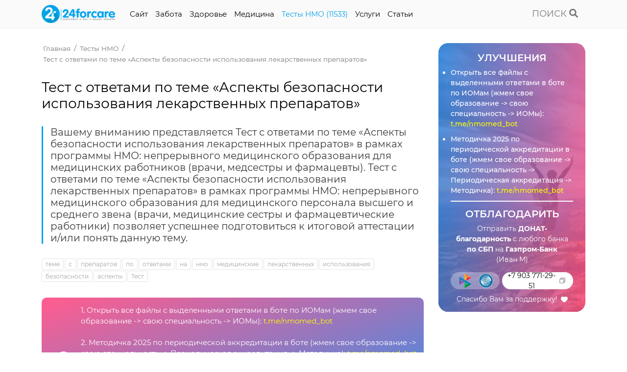

--- FILE ---
content_type: text/html; charset=UTF-8
request_url: https://24forcare.com/testyi-nmo/test-s-otvetami-po-teme-aspekty-bezopasnosti-ispolzovaniya-lekarstvennyx-preparatov/
body_size: 124254
content:
<!DOCTYPE html>
<html lang="ru-RU">
<head>
                
    <meta charset="UTF-8">
    <meta http-equiv="x-ua-compatible" content="ie=edge">
    <meta name="viewport" content="width=device-width, initial-scale=1, maximum-scale=1,shrink-to-fit=no">
    
    <title>Тест с ответами по теме «Аспекты безопасности использования лекарственных препаратов» | Тесты НМО с ответами</title>
    <meta name="description" content="Вашему вниманию представляется Тест с ответами по теме «Аспекты безопасности использования лекарственных препаратов» в рамках программы НМО: непрерывного медицинского образования для медицинских работников (врачи, медсестры и фармацевты).
Тест с ответами по теме «Аспекты безопасности использования лекарственных препаратов» в рамках программы НМО: непрерывного медицинского образования для медицинского персонала высшего и среднего звена (врачи, медицинские сестры и фармацевтические работники) позволяет успешнее подготовиться к итоговой аттестации и/или понять данную тему.">
    <meta name="keywords" content="">
    <meta name="robots" content="index,follow">
    
    <meta name="csrf-token" content="3ba8dcd57c24dfb7343218c5c4293d3b">
    
    <meta name="yandex-verification" content="9ba68015963a7dfe" />
	<meta name="baidu-site-verification" content="code-pf99bfJxkl" />
	<meta name="msvalidate.01" content="BBF31D3C7007428569547853BE020F0E" />
	<meta name="p:domain_verify" content="c7c0c8bd4abb265da73cf8d1d5eebad5"/>
	<meta name='wmail-verification' content='33dfc95650accb7441ef340f901166e9' />
	<link rel="icon" href="favicon.ico">
	<link rel="shortcut icon" href="favicon.ico">
    
    <link rel="alternate" href="https://24forcare.com/testyi-nmo/test-s-otvetami-po-teme-aspekty-bezopasnosti-ispolzovaniya-lekarstvennyx-preparatov/" hreflang="x-default"/><link rel="alternate" href="https://24forcare.com/testyi-nmo/test-s-otvetami-po-teme-aspekty-bezopasnosti-ispolzovaniya-lekarstvennyx-preparatov/" hreflang="ru"/>    
    <!-- https://realfavicongenerator.net/ -->
    
    
    <!-- Facebook Open Graph -->
    <meta property="og:url" content="https://24forcare.com/testyi-nmo/test-s-otvetami-po-teme-aspekty-bezopasnosti-ispolzovaniya-lekarstvennyx-preparatov/">
    <meta property="og:type" content="website">
    <meta property="og:title" content="Тест с ответами по теме «Аспекты безопасности использования лекарственных препаратов»">
    <meta property="og:image" content="assets/styles/img/og.jpg">
    <meta property="og:description" content="Вашему вниманию представляется Тест с ответами по теме «Аспекты безопасности использования лекарственных препаратов» в рамках программы НМО: непрерывного медицинского образования для медицинских работников (врачи, медсестры и фармацевты).
Тест с ответами по теме «Аспекты безопасности использования лекарственных препаратов» в рамках программы НМО: непрерывного медицинского образования для медицинского персонала высшего и среднего звена (врачи, медицинские сестры и фармацевтические работники) позволяет успешнее подготовиться к итоговой аттестации и/или понять данную тему.">
    <meta property="og:site_name" content="Тесты НМО с ответами">
    
    <!-- Twitter Card -->
    <meta name="twitter:card" content="summary">
    <meta name="twitter:site" content="@site_account">
    <meta name="twitter:creator" content="@individual_account">
    <meta name="twitter:url" content="https://24forcare.com/testyi-nmo/test-s-otvetami-po-teme-aspekty-bezopasnosti-ispolzovaniya-lekarstvennyx-preparatov/">
    <meta name="twitter:title" content="Тест с ответами по теме «Аспекты безопасности использования лекарственных препаратов»">
    <meta name="twitter:description" content="Вашему вниманию представляется Тест с ответами по теме «Аспекты безопасности использования лекарственных препаратов» в рамках программы НМО: непрерывного медицинского образования для медицинских работников (врачи, медсестры и фармацевты).
Тест с ответами по теме «Аспекты безопасности использования лекарственных препаратов» в рамках программы НМО: непрерывного медицинского образования для медицинского персонала высшего и среднего звена (врачи, медицинские сестры и фармацевтические работники) позволяет успешнее подготовиться к итоговой аттестации и/или понять данную тему.">
    <meta name="twitter:image" content="assets/styles/img/og.jpg">
    
    <!-- Schema.org -->
    <meta itemprop="name" content="Тест с ответами по теме «Аспекты безопасности использования лекарственных препаратов»">
    <meta itemprop="description" content="Вашему вниманию представляется Тест с ответами по теме «Аспекты безопасности использования лекарственных препаратов» в рамках программы НМО: непрерывного медицинского образования для медицинских работников (врачи, медсестры и фармацевты).
Тест с ответами по теме «Аспекты безопасности использования лекарственных препаратов» в рамках программы НМО: непрерывного медицинского образования для медицинского персонала высшего и среднего звена (врачи, медицинские сестры и фармацевтические работники) позволяет успешнее подготовиться к итоговой аттестации и/или понять данную тему.">
    <meta itemprop="image" content="assets/styles/img/og.jpg">
    
    <!-- dns-prefetch -->
    <link href='//fonts.googleapis.com' rel='dns-prefetch'>
    <link href='//ajax.googleapis.com' rel='dns-prefetch'>
    <link href='//cdn.jsdelivr.net' rel='dns-prefetch'>
    <link href='//cdn.polyfill.io' rel='dns-prefetch'>
    <link href='//cdnjs.cloudflare.com' rel='dns-prefetch'>
    <link href='//unpkg.com/' rel='dns-prefetch'>
    
    <!-- preconnect -->
    <link href="https://fonts.gstatic.com" rel="preconnect" crossorigin>
    
    <script type="application/ld+json">
    {
       "@context": "http://schema.org",
       "@type": "Organization",
       "url": "https://24forcare.com/testyi-nmo/test-s-otvetami-po-teme-aspekty-bezopasnosti-ispolzovaniya-lekarstvennyx-preparatov/",
       "logo": ""
    }
    </script>
    
    <script type="application/ld+json">
{
  "@context": "https://schema.org",
  "@type": "BreadcrumbList",
  "itemListElement": [{
        "@type": "ListItem",
        "position": 1,
        "name": "Главная",
        "item": "https://24forcare.com/"
    },{
        "@type": "ListItem",
        "position": 2,
        "name": "Тесты НМО ",
        "item": "https://24forcare.com/testyi-nmo/"
    },{
        "@type": "ListItem",
        "position": 3,
        "name": "Тест с ответами по теме «Аспекты безопасности использования лекарственных препаратов»",
        "item": "https://24forcare.com/testyi-nmo/test-s-otvetami-po-teme-aspekty-bezopasnosti-ispolzovaniya-lekarstvennyx-preparatov/"
    }]
}
</script>    
    <base href="https://24forcare.com/" />

        
    <script src="https://cdn.adfinity.pro/code/24forcare.com/adfinity.js" charset="utf-8" async></script>
    <!-- <script   src="https://s3.wi-fi.ru/mtt/configs/sites/24forcare.js" async nocache></script> -->
    <!-- <script async src="https://pagead2.googlesyndication.com/pagead/js/adsbygoogle.js?client=ca-pub-7426844697713322"
     crossorigin="anonymous"></script> -->
     
     <!-- Yandex.RTB -->
    <!-- <script>window.yaContextCb=window.yaContextCb||[]</script> -->
    <!-- <script src="https://yandex.ru/ads/system/context.js" async></script> -->
    
    <script src="https://cdn.onesignal.com/sdks/OneSignalSDK.js" async=""></script>
    <script>
      window.OneSignal = window.OneSignal || [];
      OneSignal.push(function() {
        OneSignal.init({
          appId: "ab952e6f-b4df-45d3-9872-3f16ce0b91b1",
        });
      });
    </script>
<link rel="stylesheet" href="/assets/libs/bootstrap/bootstrap.4.3.1.min.css" media="print" onload="this.media='all'">
<link rel="preload" href="/assets/libs/bootstrap/bootstrap.4.3.1.min.js" as="script"><script src="/assets/libs/bootstrap/bootstrap.4.3.1.min.js"></script>
<link rel="preload" href="//ajax.googleapis.com/ajax/libs/jquery/3.4.1/jquery.min.js" as="script"><script src="//ajax.googleapis.com/ajax/libs/jquery/3.4.1/jquery.min.js"></script>
<link rel="preload" href="/assets/components/minifyx/cache/lazySizes_2061245553.min.js" as="script"><script src="/assets/components/minifyx/cache/lazySizes_2061245553.min.js"></script>
<link rel="preload" href="/assets/libs/fontawesome/fontawesome.5.4.2.min.js" as="script"><script src="/assets/libs/fontawesome/fontawesome.5.4.2.min.js"></script>
<link rel="preload" href="/assets/components/minifyx/cache/scripts_9e063f63d3.min.js" as="script"><script src="/assets/components/minifyx/cache/scripts_9e063f63d3.min.js"></script>
<link rel="stylesheet" href="/assets/components/minifyx/cache/styles_1fa9ae0f26.min.css" media="print" onload="this.media='all'">
<link rel="stylesheet" href="/assets/components/msearch2/css/web/default.css" type="text/css" />

	<script  >
		if (typeof mse2Config == "undefined") {mse2Config = {"cssUrl":"\/assets\/components\/msearch2\/css\/web\/","jsUrl":"\/assets\/components\/msearch2\/js\/web\/","actionUrl":"\/assets\/components\/msearch2\/action.php"};}
		if (typeof mse2FormConfig == "undefined") {mse2FormConfig = {};}
		mse2FormConfig["6f81367c70388062a24b6a0257b38ec1f918de2a"] = {"autocomplete":"results","queryVar":"query","minQuery":2,"pageId":1478};
	</script>
</head><body style="user-select: none; -webkit-user-select: none; -moz-user-select: none; -ms-user-select: none;">
    
    <header>
    <div class="container">
        <div class="row">
            <div class="col-12 col-md-10 d-flex">
                <a class="logo" href="https://24forcare.com/">
                    <img src="[data-uri]" alt="Тесты НМО с ответами" title="Тесты НМО с ответами" width="150px" height="37px" />
                </a>
                
                
                
                <div class="menu">
                    <div class="icon-menu">
                        <span></span>
                        <span></span>
                    </div>
                    <nav>
                      <ul class=""><li class="first"><a href="sample-page/" >Cайт</a></li><li><a href="zabota/" >Забота</a></li><li><a href="zdorove/" >Здоровье</a></li><li><a href="medicina/" >Медицина</a></li><li class="active"><a href="testyi-nmo/" >Тесты НМО (11533)</a></li><li><a href="uslugi/" >Услуги</a></li><li class="last"><a href="karta-sajta/" >Cтатьи</a></li></ul>                      
                      <div class="d-block d-md-none mt-3">
                          <div class='adfinity_block_001'></div>                      </div>
                    </nav>
                </div>
            </div>
            
            <div class="col-12 col-md-2 d-flex align-items-center align-self-center justify-content-end">
                <a class="search" href="javascript:void(0)"><span>ПОИСК</span> <icon class="fa fa-search"></icon></a>
                <div class="search-form">
                    <div class="search-form-conteiner">
                        <div class="container">
                            <form data-key="6f81367c70388062a24b6a0257b38ec1f918de2a" action="search/" method="get" class="msearch2 row" id="mse2_form">
    <div class="col-9 col-md-10">
        <input id="search" type="text" name="query" value="" placeholder="Название статьи или вопроса..." autofocus/>
    </div>
    <div class="col-3 col-md-2 d-flex align-items-center align-self-center justify-content-center">
        <button type="submit"><icon class="fa fa-search"></icon></button>
        <a class="search-close" href="javascript:void(0)"><icon class="icon-close"></icon></a>
    </div>
</form>
                            
                        </div>
                    </div>
                </div>
            </div>
        </div>
    </div>
</header>    
    <div class="container">
        <div class='adfinity_block_001'></div>

<!-- 24forcare.com:A_Content_1_g -->
<ins class="adsbygoogle"
     style="display:block"
     data-ad-client="ca-pub-7426844697713322"
     data-ad-slot="4908385436"
     data-ad-format="auto"
     data-full-width-responsive="true"></ins>
<script>
     (adsbygoogle = window.adsbygoogle  []).push({});
</script>    </div>
    
    <section class="content">
        <div class="container">
            <div class="row">
                <div class="col-md mw-820">
                    <ul itemscope itemtype="http://schema.org/BreadcrumbList" id="breadcrumbs"><li>
            <span itemprop="itemListElement" itemscope itemtype="http://schema.org/ListItem">
                <a title="Главная" itemprop="item" href="/">
                    <span itemprop="name">Главная</span>
                    <meta itemprop="position" content="1">
                </a>
            </span>
        </li>
<li>
            <span itemprop="itemListElement" itemscope itemtype="http://schema.org/ListItem">
                <a title="Тесты НМО " itemprop="item" href="testyi-nmo/">
                    <span itemprop="name">Тесты НМО </span>
                    <meta itemprop="position" content="2">
                </a>
            </span>
        </li>
<li>
            <span itemprop="itemListElement" itemscope itemtype="http://schema.org/ListItem">
                <a title="Тест с ответами по теме «Аспекты безопасности использования лекарственных препаратов»" itemprop="item" href="testyi-nmo/test-s-otvetami-po-teme-aspekty-bezopasnosti-ispolzovaniya-lekarstvennyx-preparatov/">
                    <span itemprop="name">Тест с ответами по теме «Аспекты безопасности использования лекарственных препаратов»</span>
                    <meta itemprop="position" content="3">
                </a>
            </span>
        </li></ul>                    
                    
                    
                    <h1 class="mt-2">Тест с ответами по теме «Аспекты безопасности использования лекарственных препаратов»</h1>
                    
                    <h5 class="desc">
                        Вашему вниманию представляется Тест с ответами по теме «Аспекты безопасности использования лекарственных препаратов» в рамках программы НМО: непрерывного медицинского образования для медицинских работников (врачи, медсестры и фармацевты).
Тест с ответами по теме «Аспекты безопасности использования лекарственных препаратов» в рамках программы НМО: непрерывного медицинского образования для медицинского персонала высшего и среднего звена (врачи, медицинские сестры и фармацевтические работники) позволяет успешнее подготовиться к итоговой аттестации и/или понять данную тему.                    </h5>
                    
                    <ul class="tags">
                        <li><a class="tl-tag" href="tags/теме/">теме</a></li><li><a class="tl-tag" href="tags/с/">с</a></li><li><a class="tl-tag" href="tags/препаратов/">препаратов</a></li><li><a class="tl-tag" href="tags/по/">по</a></li><li><a class="tl-tag" href="tags/ответами/">ответами</a></li><li><a class="tl-tag" href="tags/на/">на</a></li><li><a class="tl-tag" href="tags/нмо/">нмо</a></li><li><a class="tl-tag" href="tags/медицинские/">медицинские</a></li><li><a class="tl-tag" href="tags/лекарственных/">лекарственных</a></li><li><a class="tl-tag" href="tags/использования/">использования</a></li><li><a class="tl-tag" href="tags/безопасности/">безопасности</a></li><li><a class="tl-tag" href="tags/аспекты/">аспекты</a></li><li><a class="tl-tag" href="tags/Тест/">Тест</a></li>                    </ul>
                    
                    <div style="display: flex; align-items: center; align-self: center;     background: -webkit-linear-gradient(341deg, #1f89ebee 0%, #ff5187ee 98.75%);
    background: -moz-linear-gradient(341deg, #1f89ebee 0%, #ff5187ee 98.75%);
    background: -o-linear-gradient(341deg, #1f89ebee 0%, #ff5187ee 98.75%);
    background: linear-gradient(341deg, #1f89ebee 0%, #ff5187ee 98.75%); padding: 15px;border-radius: 10px;margin: 30px 0;">
                        <svg xmlns="http://www.w3.org/2000/svg" version="1.1" xmlns:xlink="http://www.w3.org/1999/xlink" xmlns:svgjs="http://svgjs.com/svgjs" width="50" height="50" x="0" y="0" viewBox="0 0 64 64" style="margin-right: 15px;" xml:space="preserve" class=""><g><path d="M29.351 39H14a1 1 0 1 1 0-2h15.351a1 1 0 1 1 0 2zM29.351 27H14a1 1 0 1 1 0-2h15.351a1 1 0 1 1 0 2zM28 33H8a1 1 0 1 1 0-2h20a1 1 0 1 1 0 2zM38 35.902c-1.987 0-4-1.34-4-3.902s2.013-3.902 4-3.902 4 1.34 4 3.902-2.013 3.902-4 3.902zm0-5.804c-.923 0-2 .498-2 1.902s1.077 1.902 2 1.902 2-.498 2-1.902-1.077-1.902-2-1.902z" fill="#ffffff" data-original="#ffffff" class=""></path><path d="M40.121 30.879a.999.999 0 0 1-.707-1.707l5.657-5.657a.999.999 0 1 1 1.414 1.414l-5.657 5.657a.997.997 0 0 1-.707.293zM34.465 36.536a.999.999 0 0 1-.707-1.707l1.414-1.415a.999.999 0 1 1 1.414 1.414l-1.414 1.415a.997.997 0 0 1-.707.293zM38 51a1 1 0 0 1-1-1v-3a1 1 0 1 1 2 0v3a1 1 0 0 1-1 1zM50.728 45.728a.997.997 0 0 1-.707-.293L47.9 43.313a.999.999 0 1 1 1.414-1.414l2.121 2.122a.999.999 0 0 1-.707 1.707zM48.606 22.394a.999.999 0 0 1-.707-1.707l2.121-2.122a.999.999 0 1 1 1.414 1.414l-2.121 2.122a.997.997 0 0 1-.707.293zM38 18a1 1 0 0 1-1-1v-3a1 1 0 1 1 2 0v3a1 1 0 0 1-1 1zM56 33h-3a1 1 0 1 1 0-2h3a1 1 0 1 1 0 2zM30.789 21H20a1 1 0 1 1 0-2h10.789a1 1 0 1 1 0 2zM30.789 45H20a1 1 0 1 1 0-2h10.789a1 1 0 1 1 0 2z" fill="#ffffff" data-original="#ffffff" class=""></path><path d="M37.938 50.981c-2.931 0-5.892-.675-8.642-2.092a1 1 0 1 1 .916-1.778c7.844 4.042 17.615 1.334 22.245-6.165 4.643-7.521 2.7-17.48-4.423-22.673-5.159-3.76-12.155-4.304-17.822-1.385a1 1 0 1 1-.916-1.778c6.333-3.264 14.149-2.657 19.916 1.546 7.962 5.804 10.135 16.935 4.946 25.34-3.551 5.754-9.81 8.985-16.22 8.985z" fill="#ffffff" data-original="#ffffff" class=""></path></g></svg>
                        
                        <span style="width: calc(100% - 65px); color: white;">
                            1. Открыть все файлы с выделенными ответами в боте по ИОМам (жмем свое образование -> свою специальность -> ИОМы): <a style="color: yellow;" href="//t.me/nmomed_bot" title="" target="_blank">t.me/nmomed_bot</a><br><br>
                            2. Методичка 2025 по периодической аккредитации в боте (жмем свое образование -> свою специальность -> Периодическая аккредитация -> Методичка): <a style="color: yellow;" href="//t.me/nmomed_bot" title="" target="_blank">t.me/nmomed_bot</a><br><br>
                            Самый выгодный способ набора баллов для периодической аккредитации в соответствии с приказом 709н:<br>
                            - 72 зет ДПП ПК + 72 зет ИОМов (ИОМы набирает сам медработник) - пункт 103, приказа 709н. Всего нужно 144 зет в сумме за 5 лет. Подробнее в методичке.</span>
                            </div>
                            
                        
                        
                        
                    <hr>
                    
                    <p><div class='adfinity_block_002'></div>

<script async src="https://pagead2.googlesyndication.com/pagead/js/adsbygoogle.js?client=ca-pub-7426844697713322"
     crossorigin="anonymous"></script>
<!-- 24forcare.com:A_Content_2_g -->
<ins class="adsbygoogle"
     style="display:block"
     data-ad-client="ca-pub-7426844697713322"
     data-ad-slot="8656058753"
     data-ad-format="auto"
     data-full-width-responsive="true"></ins>
<script>
     (adsbygoogle = window.adsbygoogle  []).push({});
</script></p>
<h3>1. Согласно рекомендациям ВОЗ к безрецептурным лекарственным препаратам (БРЛП) относятся препараты, действующее вещество которых в терапевтической дозе</h3>
<p>1) Низкотоксично;<br />2) Не оказывает влияния на репродуктивную функцию;<br />3) Не обладает генотоксичностью или канцерогенными свойствами;<br />4) Все вышеперечисленное.</p>
<h3>2. Не относится к характеристикам безрецептурного лекарственного препарата</h3>
<p>1) Низкий риск возникновения серьезных нежелательных реакций типа A в популяции в целом;<br />2) Очень низкий риск возникновения серьезных реакций типа B;<br />3) Отсутствие побочных реакций типа C;<br />4) Наличие побочных реакций типа D.</p>
<h3>3. Лекарственные препараты (ЛП) из категории отпуска по рецепту могут быть переведены в категорию отпуска без рецепта при условии изменения следующих параметров</h3>
<p>1) Дозировка или концентрация действующего вещества и показаний к применению;<br />2) Путь введения и состав ЛП;<br />3) Общее содержание ЛП в потребительской упаковке;<br />4) Все вышеперечисленное.</p>
<h3>4. Наиболее часто нежелательные реакции регистрируются при приеме</h3>
<p>1) Ацетилсалициловая кислота;<br />2) Диклофенак;<br />3) Ибупрофен;<br />4) Кеторолак.</p>
<p><div class='adfinity_block_002'></div>

<script async src="https://pagead2.googlesyndication.com/pagead/js/adsbygoogle.js?client=ca-pub-7426844697713322"
     crossorigin="anonymous"></script>
<!-- 24forcare.com:A_Content_2_g -->
<ins class="adsbygoogle"
     style="display:block"
     data-ad-client="ca-pub-7426844697713322"
     data-ad-slot="8656058753"
     data-ad-format="auto"
     data-full-width-responsive="true"></ins>
<script>
     (adsbygoogle = window.adsbygoogle  []).push({});
</script></p>
<h3>5. &nbsp;Для профилактики НПВП-гастропатии рекомендуется препараты НПВП</h3>
<p>1) Использовать в минимальных дозах;<br />2) Избегать сочетания с препаратами, способными увеличить риск развития осложнений со стороны ЖКТ;<br />3) Использовать ингибиторы протоновой помпы;<br />4) Все вышеперечисленное.</p>
<h3>6. Любая непреднамеренная и вредная для организма человека реакция, которая возникает при использовании лекарственного препарата в рекомендуемых дозах называется:</h3>
<p>1) Побочный эффект;<br />2) Неблагоприятная побочная реакция;<br />3) Клинически значимое событие;<br />4) Внутренний контроль.</p>
<h3>7. К факторам риска, предрасполагающим к развитию неблагоприятной побочной реакции относят:</h3>
<p>1) Назначение лекарственного средства в высоких дозах;<br />2) Длительное лечение;<br />3) Наследственность;<br />4) Все вышеперечисленное.</p>
<h3>8. К серьезным неблагоприятным побочным реакицям не относят:</h3>
<p>1) Смерть;<br />2) Врожденные аномалии или пороки развития;<br />3) Реакции, представляющие угрозу для жизни;<br />4) Потерю аппетита.</p>
<p><div class='adfinity_block_002'></div>

<script async src="https://pagead2.googlesyndication.com/pagead/js/adsbygoogle.js?client=ca-pub-7426844697713322"
     crossorigin="anonymous"></script>
<!-- 24forcare.com:A_Content_2_g -->
<ins class="adsbygoogle"
     style="display:block"
     data-ad-client="ca-pub-7426844697713322"
     data-ad-slot="8656058753"
     data-ad-format="auto"
     data-full-width-responsive="true"></ins>
<script>
     (adsbygoogle = window.adsbygoogle  []).push({});
</script></p>
<h3>9. Срок предоставления информации о серьезных нежелательных реакциях с летальным исходом или угрозой жизни составляет:</h3>
<p>1) Сразу после выявления;<br />2) Первые 24 часа после выявления;<br />3) В течение не более трех рабочих дней;<br />4) В течение не более пятнадцати календарных дней.</p>
<h3>10. Альтернативой оценки степени достоверности причинно-следственной связи "лекарство-НПР" по ВОЗ является:</h3>
<p>1) Шкала Наранжо;<br />2) Шкала Гоека;<br />3) Шкала Глазго;<br />4) Женевская шкала.</p>
<h3>11. Когда возможно изменение категории отпуска лекарственного препарата?</h3>
<p>1) Каждый год;<br />2) Каждые 2 года;<br />3) Каждые 5 лет;<br />4) При перерегистрации препарата.</p>
<h3>12. К подкатегориям рецептурных препаратов относят:</h3>
<p>1) Рецептурные препараты с обычным рецептурным отпуском;<br />2) Рецептурные препараты, подлежащие особому рецептурному порядку отпуска;<br />3) Рецептурные препараты, подлежащие ограниченному порядку отпуска по специальному требованию и применяемые в специально оговоренных целях;<br />4) Все вышеперечисленное.</p>
<p><div class='adfinity_block_002'></div>

<script async src="https://pagead2.googlesyndication.com/pagead/js/adsbygoogle.js?client=ca-pub-7426844697713322"
     crossorigin="anonymous"></script>
<!-- 24forcare.com:A_Content_2_g -->
<ins class="adsbygoogle"
     style="display:block"
     data-ad-client="ca-pub-7426844697713322"
     data-ad-slot="8656058753"
     data-ad-format="auto"
     data-full-width-responsive="true"></ins>
<script>
     (adsbygoogle = window.adsbygoogle  []).push({});
</script></p>
<h3>13. К негативным последствиям антибиотикорезистентности относят:</h3>
<p>1) Увеличение количества и продолжительности госпитализаций;<br />2) Увеличение экономических расходов;<br />3) Увеличение рисков оперативных вмешательств;<br />4) Все вышеперечисленное.</p>
<h3>14. У какой возрастной группы пациентов увеличен риск появления суицидальных мыслей при терапии антидепрессантами в первые месяцы терапии?</h3>
<p>1) 18-24;<br />2) 25-30;<br />3) 31-40;<br />4) 21-50.</p>
<h3>15. При отмене бензодиазепинов в высоких дозах можно ожидать развитие</h3>
<p>1) Тревоги и бессонницы;<br />2) Тремора;<br />3) Тошноты и рвоты;<br />4) Всего вышеперечисленного.</p>
<p><strong>Ответы:</strong> при возникновении сложностей обращайтесь к автору за помощью через <a href="https://t.me/forcaremedicine" title="Написать в Телеграм" target="_blank">Telegram</a> или <a href="mailto:kattymixed@gmail.com" title="Написать на E-mail" target="_blank">e-mail</a>.</p><p><strong>Ответы</strong><em><strong>:</strong> Файлы с выделенными ответами вы можете получить в боте. Выбираете свою специальность и открываете доступ тут: <a title="Написать в Телеграм" href="https://t.me/nmomed_bot" target="_blank" rel="noopener">Telegrаm</a></em></p>                    
                    <p>
                        <h3><tt>Если Вы уважаете наш труд и разделяете наши ценности (помощь медицинским работникам), если Вам хочется внести свой вклад в развитие нашего проекта, поддерживайте нас <b>донатами</b>: вносите свой посильный вклад в общее дело пожертвованиями и финансовой помощью. Чем больше у нас будет ресурсов, тем больше мы сделаем вместе для медицинских работников (Ваших коллег).</tt></h3>
                    </p>
                    
                    <hr>
                    
                    <div class="row">
    <div class="col-md">
        
        
        <!-- <div class="info-donat-bg info-donat-2 info-donat-2-update info-donat-2-page" style="display: flex; align-items: center; align-self: center; background-image:unset!important;">
            <div class="box box-one" style="color: white; border-bottom: unset!important;">
                <b style="font-size: 16.5px; line-height: 35px;">ЛУЧШАЯ ПОДДЕРЖКА в VK</b><br>
                <ul style="border-bottom: 2px solid transparent;
                           border-image: linear-gradient(to right, transparent 20%, white 20%, white 80%, transparent 80%);
                           border-image-slice: 1;
                           padding-bottom: 5px;
                           margin-bottom: 5px;">
                    <li style="padding-bottom:unset; width: 105%;">Полная база ИОМ-КР в pdf</li>
                    <li style="padding-bottom:unset;">Ежедневное обновление  <span class="spinner"></span></li>
                    <li style="padding-bottom:unset;">Все в одном месте и под рукой</li>
                </ul>
                <span style="font-family: Montserrat Medium">Вы не просто отправляете донат.</span><br>
                <span style="font-family: Montserrat Medium">Вы получаете доступ к закрытым материалам по цене доната</span><br>
                <span style="font-family: Montserrat Medium">Жмите на желтую ссылку</span>: <a style="color: yellow;" href="//vk.com/24forcare_com?source=description&amp;w=donut_payment-197087128" title="" target="_blank">vk.com/24forcare_com</a>
            </div>
        </div> -->
        
        <div class="info-donat-bg">
            <div class="info-donat-2">
                <div class="box box-one">
                    <div class="info-donat-2-title">Изменения / Улучшения</div>
                    <ul>
                        <li>Открыть все файлы с выделенными ответами в боте по ИОМам (жмем свое образование -> свою специальность -> ИОМы): <a style="color: yellow;" href="//t.me/nmomed_bot" title="" target="_blank">t.me/nmomed_bot</a></li>
                        <li>Методичка 2025 по периодической аккредитации в боте (жмем свое образование -> свою специальность -> Периодическая аккредитация -> Методичка): <a style="color: yellow;" href="//t.me/nmomed_bot" title="" target="_blank">t.me/nmomed_bot</a></li><!--<br>
                    Доступ выдается навсегда<br>
                    Нет рекламы и есть все файлы<br><br>
                    <i>Один раз купили - о проблемах забыли</i>-->
                        <!-- <li>Каждый тест кропотливо собираем вручную</li>
                        <li>ДЕЛАЕМ ВСЕ, чтобы сохранить Ваше время!</li> -->
                    </ul>
                </div>
                <!-- <div class="box box-two">
                    <div class="info-donat-2-title">Отблагодарить</div>
                    <p>
                        Отправьте ДОНАТ-благодарность с любого банка по 
                        <b>номеру карты</b> на 
                        <b>Тинькофф</b>
                    </p>
                    
                    <div class="btn-copy">2200700932864456</div>
                    
                    <img src="assets/styles/img/t-bank.png" alt="СБП" title="СБП" />
                    <div class="info-donta-thanks"><span>Спасибо Вам за поддержку!</span> <i class="icon-heart"></i></div>
                </div> -->
                <div class="box box-two"><div class="info-donat-2-title">Отблагодарить</div><p>Отправить <b>ДОНАТ-благодарность</b> с любого банка <b>по СБП</b> на <b>Газпром-Банк</b><br>(Иван М)</p><div class="info-donta-list"><div class="info-donta-list-block"><div class="btn-copy">+7 903 771-29-51</div><img src="assets/styles/img/gazprom-sbp.png" alt="Газпром" title="Газпром" /></div></div><div class="info-donta-thanks"><span>Спасибо Вам за поддержку!</span> <i class="icon-heart"></i></div></div>
            </div>
            <div class="info-donat-bg-70"></div>
            <div class="info-donat-bg-50"></div>
        </div>
    </div>
</div>

<script>
$(document).ready(function() {
  $('.btn-copy').click(function() {
    var content = $(this).text(); 
    var tempInput = $('<input>'); 
    $('body').append(tempInput); 
    tempInput.val(content).select(); 
    document.execCommand('copy'); 
    tempInput.remove(); 
  });
  
  $('.btn-copy').click(function() {
    var content = $(this).text();

    $(this).text('Скопировано!');
    
    var originalText = $(this);

    setTimeout(function() {
      originalText.text(content);
    }, 2000);
  });
});
</script>                    
                    <div class="neighbors d-flex justify-content-between"><span class="link-prev"><a href="testyi-nmo/test-s-otvetami-po-teme-aspekty-fizioterapii-v-pulmonologii/" class="btn btn-light">&larr; Тест с ответами по теме «Аспекты физиотерапии в пульмонологии»</a></span><span class="link-up"><a href="testyi-nmo/" class="btn btn-light">&uarr; Тесты НМО </a></span><span class="link-next"><a href="testyi-nmo/test-s-otvetami-po-teme-nejroblastoma-u-detej-gruppy-vysokogo-riska/" class="btn btn-light">Тест с ответами по теме «Нейробластома у детей группы высокого риска» &rarr;</a></span></div>                </div>
                
                <div class="col-md mw-320">
                    <div class="sticky">
    
    
    <div class="info-donat-bg info-donat-bg-right">
        <!-- <div class="info-donat-bg info-donat-2 info-donat-2-update" style="display: flex; align-items: center; align-self: center; background-image:unset!important;">
            <div class="box box-one" style="color: white; border-bottom: unset!important;">
                <b style="font-size: 16.5px; line-height: 35px;">ЛУЧШАЯ ПОДДЕРЖКА в VK</b><br>
                <ul style="border-bottom: 2px solid transparent;
                           border-image: linear-gradient(to right, transparent 20%, white 20%, white 80%, transparent 80%);
                           border-image-slice: 1;
                           padding-bottom: 5px;
                           margin-bottom: 5px;">
                    <li style="padding-bottom:unset; width: 105%;">Вы не просто отправляете донат</li>
                    <li style="padding-bottom:unset; width: 105%;">Вы получаете доступ к закрытым материалам по цене доната</li>
                    <li style="padding-bottom:unset; width: 105%;">Полная база ИОМ-КР в pdf</li>
                    <li style="padding-bottom:unset;">Ежедневное обновление  <span class="spinner"></span></li>
                </ul>
                <span style="font-family: Montserrat Medium">Жмите на желтую ссылку</span>: <a style="color: yellow;" href="//vk.com/24forcare_com" title="" target="_blank">vk.com/24forcare_com</a>
            </div>
        </div>
        
        <style>
        @keyframes spin { to { transform: rotate(360deg); } }
        .spinner{
          display:inline-block;
          width:1em; height:1em;
          border:.15em solid currentColor;
          border-right-color:transparent;
          border-radius:50%;
          animation:spin 1.6s linear infinite;
          vertical-align:middle;
        }
        </style> -->
        
        
        <style>
            .info-donat-2-update {
                margin-bottom: 10px;
            }
            
            .info-donat-2-update::before {
                background: -webkit-linear-gradient(341deg, #1f89ebee 0%, #ff5187ee 98.75%)!important;
                background: -moz-linear-gradient(341deg, #1f89ebee 0%, #ff5187ee 98.75%)!important;
                background: -o-linear-gradient(341deg, #1f89ebee 0%, #ff5187ee 98.75%)!important;
                background: linear-gradient(341deg, #1f89ebee 0%, #ff5187ee 98.75%)!important;
            }
        </style>
        
        <div class="info-donat-2">
            <div class="box box-one">
                <div class="info-donat-2-title">Улучшения</div>
                <ul>
                    <li>Открыть все файлы с выделенными ответами в боте по ИОМам (жмем свое образование -> свою специальность -> ИОМы): <a style="color: yellow;" href="//t.me/nmomed_bot" title="" target="_blank">t.me/nmomed_bot</a></li>
                    <li>Методичка 2025 по периодической аккредитации в боте (жмем свое образование -> свою специальность -> Периодическая аккредитация -> Методичка): <a style="color: yellow;" href="//t.me/nmomed_bot" title="" target="_blank">t.me/nmomed_bot</a></li>
                    <!--Доступ выдается навсегда<br>
                    Нет рекламы и есть все файлы<br><br>
                    <i>Один раз купили - о проблемах забыли</i>-->
                </ul>
            </div>
            <!-- <div class="box box-two">
                <div class="info-donat-2-title">Отблагодарить</div>
                <p>
                    Отправьте ДОНАТ-благодарность с любого банка по 
                    <b>номеру карты</b> на 
                    <b>Тинькофф</b>
                </p>
                
                <div class="btn-copy">2200700932864456</div>
                
                <img src="assets/styles/img/t-bank.png" alt="СБП" title="СБП" />
                
                <div class="info-donta-thanks"><span>Спасибо Вам за поддержку!</span> <i class="icon-heart"></i></div>
            </div> -->
            <div class="box box-two"><div class="info-donat-2-title">Отблагодарить</div><p>Отправить <b>ДОНАТ-благодарность</b> с любого банка <b>по СБП</b> на <b>Газпром-Банк</b><br>(Иван М)</p><div class="info-donta-list"><div class="info-donta-list-block"><div class="btn-copy">+7 903 771-29-51</div><img src="assets/styles/img/gazprom-sbp.png" alt="Газпром" title="Газпром" /></div></div><div class="info-donta-thanks"><span>Спасибо Вам за поддержку!</span> <i class="icon-heart"></i></div></div>
        </div>
        
        
        <!--<div class="info-donat-bg-70"></div>-->
        <!--<div class="info-donat-bg-50"></div>-->
    </div>
        
    
</div>

                </div>
            </div>
        </div>
    </section>
    
    <div id="progress_line"></div>
    
    <div class="container">
        
    
    
    <div class="block-figure-3">
        <div class="figure-txt">
            <h3>НМО Тренажер в телеграм</h3>
            <p>Это <b>доступ к абсолютно всем тестам НМО</b> с ответами в один клик.</p>
          <p>Тесты в тренажере появляются сразу после их выхода на портале.<br/>Теперь ответы на тесты в одном месте и проходятся <b>в 10 раз быстрее</b>. </p>
          <p><b>Открыты все специальности</b>:</p>
          <ul style="padding-left: 30px; margin: 0;">
            <li>по среднему образованию (38 специальностей);</li>
            <li>по высшему образованию (106 специальностей).</li>
          </ul> 
          <p>Наслаждайтесь тренажером и советуйте коллегам.<br/>
            Ссылка на тренажер в телеграм: <a href="https://t.me/nmomed_bot" target="_blank">t.me/nmomed_bot</a></p>
        </div>    
        <div class="image-wrap">
            <div class="image-lay"></div>
            <div class="image">
                <div class="front" style="background-image: url(assets/styles/img/telegram-bot.jpeg)"></div>
                <div class="back">
                    <div class="inner">                    
                        <a href="https://t.me/nmomed_bot" title="" target="_blank">Открыть бот</a>
                    </div>
                </div>
            </div>    
        </div>    
    </div>
    
    
    <div class="row">
        <div class="col-lg-4">
            <div class="right-block">
                <a class="telegram" href="https://t.me/forcaremedicine" target="_blank" title="Написать автору в Telegram"><i class="fab fa-telegram"></i>Автор в Telegram</a>
                <div style="display: block;border: 1px dashed #0b69e0;border-radius: 4px;padding: 5px 10px;margin-top: 15px;">
                    <div class="right-block-title">
                        <div class="text-center">Написать на e-mail</div>
                    </div>
                    <div class="text-center">
                        <a href="mailto:kattymixed@gmail.com" target="_blank">kattymixed@gmail.com</a>
                    </div>
                </div>
            </div>
        </div>
        
        <div class="col-lg-4">
            <div class="right-block">
                <div class="text-center mb-2">ВАЖНЫЕ НОВОСТИ</div>
                <div class="right-block-title">
                    <a class="telegram" href="https://t.me/testynmosotvetami" target="_blank" title="Группа в Telegram"><i class="fab fa-telegram"></i> <span>Telegram-канал: подарки + бонусы</span></a>
                </div>
                <div class="right-block-title">
                    <a class="telegram" href="https://t.me/nmomed_bot" target="_blank" title="Группа в Telegram"><i class="fab fa-telegram"></i> <span>НМО Тренажер в Telegram</span></a>
                </div>
                <div class="right-block-title">
                    <a class="telegram" href="https://vk.com/24forcare_com" target="_blank" title="Группа VKontakte"><i class="fab fa-vk"></i> <span>Группа ВКонтакте</span></a>
                </div>
            </div>
        </div>
        
        <div class="col-lg-4">
            <div class="right-block orange-block">
                <div class="right-block-title">
                    <div class="text-center">ПОМОЩЬ ДЛЯ ВАС ⭐</div>
                    
                </div>
                <a href="https://t.me/forcaremedicine" style="display: block; color: #212529;border: 1px dashed;border-radius: 4px;padding: 5px 10px;margin-top: 15px;">
                    <center>-«Наберу <b>все баллы сразу</b>,<br>сделаю <b>периодическую<br>аккдредитацию</b> под ключ.<br>Помогу с <b>Категориями</b><br>и <b>любыми Тестами</b>».<br><i>Просто напишите автору</i>.</center>
                    
                    </a>
                    
                   
            </div>
        </div>
    </div>
    
    
</div>
<footer>
    <div class="container">
        <div class="row">
            <div class="col">
                <div class="copy"><a href="/dogovor-ofertyi/">Оферта</a></div>
                <div class="copy"><a href="/politika-konfidenczialnosti/">Политика конфиденциальности</a></div>
            </div>
        </div>
        <hr>
        <div class="row">
            <div class="col">
                <div class="copy">&copy; 2026 Copyright:
                    <a href="https://24forcare.com/" title="Тесты НМО с ответами">Тесты НМО с ответами</a>.<br>Все права защищены.
                </div>
                
                
            </div>
        </div>
    </div>
</footer>



<div class="scroll_button scroll_top">
    <a href="#"><icon class="icon-up"></icon></a>
</div>
<div class="scroll_button scroll_bottom">
    <a href="#"><icon class="icon-up"></icon></a>
</div>

<div class="push-info">
    <div class="push-info-box">
        <div class="push-info-icon">
            <svg xmlns="http://www.w3.org/2000/svg" version="1.1" xmlns:xlink="http://www.w3.org/1999/xlink" width="36" height="36" x="0" y="0" viewBox="0 0 512 512" style="enable-background:new 0 0 512 512" xml:space="preserve" class=""><g><linearGradient id="a" x1="-1980.761" x2="-1980.761" y1="6242.157" y2="6241.649" gradientTransform="matrix(1000 0 0 -1000 1981017 6242157)" gradientUnits="userSpaceOnUse"><stop offset="0" stop-color="#2aabee"></stop><stop offset="1" stop-color="#229ed9"></stop></linearGradient><g fill-rule="evenodd" clip-rule="evenodd"><circle cx="256" cy="256" r="256" fill="url(#a)" opacity="1" data-original="url(#a)" class=""></circle><path fill="#ffffff" d="M115.88 253.298c74.629-32.515 124.394-53.951 149.293-64.307 71.094-29.57 85.867-34.707 95.495-34.877 2.118-.037 6.853.488 9.92 2.977 4.55 3.692 4.576 11.706 4.071 17.01-3.853 40.48-20.523 138.713-29.004 184.051-3.589 19.184-10.655 25.617-17.495 26.246-14.866 1.368-26.155-9.825-40.554-19.263-22.531-14.77-35.26-23.964-57.131-38.376-25.275-16.656-8.89-25.81 5.514-40.771 3.77-3.915 69.271-63.494 70.539-68.899.159-.676.306-3.196-1.191-4.526s-3.706-.876-5.3-.514c-2.26.513-38.254 24.304-107.982 71.372-10.217 7.016-19.471 10.434-27.762 10.255-9.141-.197-26.723-5.168-39.794-9.417-16.032-5.211-28.774-7.967-27.664-16.817.578-4.611 6.926-9.325 19.045-14.144z" opacity="1" data-original="#ffffff" class=""></path></g></g></svg>
            <svg hidden xmlns="http://www.w3.org/2000/svg" version="1.1" xmlns:xlink="http://www.w3.org/1999/xlink" width="36" height="36" x="0" y="0" viewBox="0 0 512.002 512.002" style="enable-background:new 0 0 512 512" xml:space="preserve" class=""><g><linearGradient id="a" x1=".005" x2="511.997" y1="256.001" y2="256.001" gradientUnits="userSpaceOnUse"><stop offset="0" stop-color="#87f1fc"></stop><stop offset=".256" stop-color="#7fd4fb"></stop><stop offset=".529" stop-color="#78bcfb"></stop><stop offset=".784" stop-color="#74aefa"></stop><stop offset="1" stop-color="#73a9fa"></stop></linearGradient><path fill="url(#a)" d="M499.084 12.918c-11.756-11.761-28.885-15.88-44.702-10.747L30.446 139.764C13.822 145.16 2.27 159.303.298 176.675c-1.972 17.375 6.118 33.751 21.114 42.736a20.037 20.037 0 0 0 3.479 1.653l126.942 45.9.124 136.891c.017 17.973 10.866 33.756 27.642 40.207a42.873 42.873 0 0 0 47.461-11.321l.08-.089 43.912-49.137 73.719 107.632c8.99 14.669 25.516 22.525 42.333 20.555 17.372-1.957 31.521-13.504 36.928-30.134a20.02 20.02 0 0 0 .582-2.217l13.459-66.511c2.19-10.826-4.81-21.379-15.636-23.569-10.826-2.193-21.379 4.81-23.569 15.636l-13.146 64.96c-.603 1.222-1.642 1.923-3.097 2.087-1.691.186-3.007-.458-3.886-1.93a20.179 20.179 0 0 0-.666-1.041l-81.67-119.238L413.614 132.48a20.001 20.001 0 0 0-27.621-26.805L169.692 230.887 41.029 184.365c-.802-.824-1.133-1.889-.986-3.179.194-1.71 1.12-2.846 2.751-3.375L466.73 40.218c1.549-.5 2.914-.172 4.063.979 1.16 1.16 1.49 2.541.982 4.104a20.003 20.003 0 0 0-.582 2.216l-52.641 260.125c-2.191 10.826 4.81 21.379 15.636 23.569 10.82 2.196 21.378-4.809 23.569-15.636L510.204 56.41c4.535-15.476.335-32.031-11.12-43.492zM344.841 175.716l-88.752 164.516-58.726 65.713c-.447.493-1.453 1.535-3.403.784-1.999-.77-2-2.271-2.001-2.911l-.126-139.529z" opacity="1" data-original="url(#a)" class=""></path></g></svg>
        </div>
        <div class="push-info-content">
            <div class="push-info-title">Канал в телеграм</div>
            <div class="push-info-text">
                КЛИНИЧКИ, НАБОР БАЛЛОВ, КАТЕГОРИИ, ПЕРИОДИЧКА И РОЗЫГРЫШИ
            </div>
            <a class="push-info-btn d-flex d-md-none" href="https://t.me/testynmosotvetami" target="_blank" title="">Подписаться</a>
        </div>
        <a class="push-info-btn d-none d-md-flex" href="https://t.me/testynmosotvetami" target="_blank" title="">Подписаться</a>
        <button class="close push-info-close"><i class="icon-close"></i></button>
    </div>
</div>

<style>
    @media (max-width: 767px) {
        .scroll_button icon {
            width: 48px;
            height: 48px;
            right: 12px;
            bottom: 40px;
        }
    }
</style>



<script src="https://cdnjs.cloudflare.com/ajax/libs/jquery-cookie/1.4.1/jquery.cookie.min.js" integrity="sha512-3j3VU6WC5rPQB4Ld1jnLV7Kd5xr+cq9avvhwqzbH/taCRNURoeEpoPBK9pDyeukwSxwRPJ8fDgvYXd6SkaZ2TA==" crossorigin="anonymous" referrerpolicy="no-referrer"></script>
<script   async>
    if (!sessionStorage.getItem('startTime')) {
      sessionStorage.setItem('startTime', Date.now());
    }
    
    const enterTime = sessionStorage.getItem('startTime');
    
    const showPopup = () => {
      let currentTime = Date.now();
      let spentTime = (currentTime - enterTime) / 1000;
      
      if (spentTime >= 90) {
        clearInterval(timer);
        
        if (!$.cookie('pushInfo')) {
            $('.push-info').show();
            
            $('.push-info-close').click(function(){
                $('.push-info').hide();
            });
            $('.push-info-btn').click(function(){
                $('.push-info').hide();
                $.cookie('pushInfo', true, { expires: 30, path: '/', });
            });
        }
      }
      
      if (spentTime >= 150) {
        clearInterval(timer);
        
        if (!$.cookie('pushInfo')) {
            $('.push-info').show();
            
            $('.push-info-close').click(function(){
                $('.push-info').hide();
                $.cookie('pushInfo', true, { expires: 30, path: '/', });
            });
            $('.push-info-btn').click(function(){
                $('.push-info').hide();
                $.cookie('pushInfo', true, { expires: 30, path: '/', });
            });
        }
      }
    }
    
    const timer = setInterval(showPopup, 1000);

</script>    <script>
    setTimeout(function(){
    	location.reload();
    }, 600000); 
    
    function vibrate() {
      $('.push-info-btn').addClass('vibro');
      setTimeout(function() {
        $('.push-info-btn').removeClass('vibro');
        setTimeout(vibrate, 3000);
      }, 1000);
    }
    
    vibrate();
</script>

<script>
    $("#search").on('input', function() {
      let text = $("#search").val().toLowerCase();
      $(".ui-menu-item").each(function() {
        const $this = $(this);
        if ($this.text().toLowerCase().indexOf(text) === -1) {
          $this.removeClass('shot');
        } else {
          $this.addClass('shot');
        }
      });
    });
    
    $('.msearch2 button').click(function(){
      $('.shot').click();
    });
</script>

<script>
    
    
    
</script>

<style>
    
    -moz-user-select: none;
    -webkit-user-select: none;
    -ms-user-select: none;
    -o-user-select: none;
    user-select: none;
</style>

<script>
    $('.icon-menu').click(function(){
        $('.menu').toggleClass('open');
        $('body').toggleClass('modal-open');
    });
    
    $('.search').click(function(){
        $('.search-form').addClass('open');
        
        setTimeout(function() { 
        
            $('#search').focus();
            $("#search").attr('autofocus', 'true');
            
        }, 100);
    });
    $('.search-close').click(function(){
        $('.search-form').removeClass('open');
    });
    
    
    $(window).scroll(function(){
        var $procent_scroll = (($(window).scrollTop() / ($(document).height() - $(window).height())) * 100);
        
        if ($procent_scroll >= 50 && $procent_scroll <= 98) {
            $('.scroll_top').addClass('view');
        } else {
            $('.scroll_top').removeClass('view');
        }
        if ($procent_scroll <= 50 && $procent_scroll >= 2) {
            $('.scroll_bottom').addClass('view');
        } else {
            $('.scroll_bottom').removeClass('view');
        }

        
    });
    
    
    
    $(function(){
    	$('.scroll_top').click(function(){
    		$('html, body').animate({ scrollTop: 0 }, 600);
    		return false;
    	});
    	
    	$('.scroll_bottom').click(function(){
    		$('html, body').animate({ scrollTop: $(document).height() - $(window).height() }, 600);
    		return false;
    	});
    });
    
    
    

    
    
    var line = document.getElementById('progress_line');
    window.addEventListener('scroll', progressBar);
           
    function progressBar(e) {
       var windowScroll = document.body.scrollTop || 
       document.documentElement.scrollTop;
       var windowHeight = document.documentElement.scrollHeight - 
       document.documentElement.clientHeight; 
       var width_progress_line = windowScroll / windowHeight * 100;
       line.style.width = width_progress_line + '%';
    }

    
	var counter     = 1;
	var NumberOfPics    = 4 + 1; 
	var speed			= 3500; 
	var nodeFavicon     = document.getElementsByTagName("link");

	function animateFavicon() {
	     
		for (var i = 0; i < nodeFavicon.length; i++)
		{
			if( (nodeFavicon[i].getAttribute("rel") == "icon") || (nodeFavicon[i].getAttribute("rel") == "shortcut icon"))
			{
				nodeFavicon[i].setAttribute("href", "favicon-" + counter + ".ico");
			}
		}
	 if (counter < NumberOfPics) {
	  setTimeout(animateFavicon, speed);
	  counter++;
	  if (counter == NumberOfPics) { counter = 1; }
	 }
	}

	animateFavicon();
    
    
    (async () => {
        if ('loading' in HTMLImageElement.prototype) {
            const images = document.querySelectorAll("img.lazyload");
            images.forEach(img => {
                img.src = img.dataset.src;
            });
        } else {
            
            const lazySizesLib = await import('/assets/libs/lazysizes/lazysizes.min.js');
            
            lazySizes.init(); 
        }
    })();
</script>

<!-- Yandex.Metrika counter -->
<script   >
   (function(m,e,t,r,i,k,a){ m[i]=m[i]||function(){ (m[i].a=m[i].a||[]).push(arguments) };
   m[i].l=1*new Date();
   for (var j = 0; j < document.scripts.length; j++) { if (document.scripts[j].src === r) { return; } }
   k=e.createElement(t),a=e.getElementsByTagName(t)[0],k.async=1,k.src=r,a.parentNode.insertBefore(k,a) })
   (window, document, "script", "https://mc.yandex.ru/metrika/tag.js", "ym");

   ym(88717757, "init", {
        clickmap:true,
        trackLinks:true,
        accurateTrackBounce:true,
        webvisor:true
   });
</script>
<noscript><div><img src="https://mc.yandex.ru/watch/88717757" style="position:absolute; left:-9999px;" alt="" /></div></noscript>
<!-- /Yandex.Metrika counter -->

<!-- Global site tag (gtag.js) - Google Analytics -->
<script async src="https://www.googletagmanager.com/gtag/js?id=UA-163361080-1"></script>
<script>
    window.dataLayer = window.dataLayer || [];
    
    function gtag() { dataLayer.push(arguments); }
    gtag('js', new Date());
    gtag('config', 'UA-163361080-1');
</script>
<!-- /Global site tag (gtag.js) - Google Analytics --><script   src="/assets/components/msearch2/js/web/default.js"></script>

	<script  >
		if ($("form.msearch2").length) {
			mSearch2.Form.initialize("form.msearch2");
		}
	</script>
</body>
</html>

--- FILE ---
content_type: text/html; charset=utf-8
request_url: https://www.google.com/recaptcha/api2/aframe
body_size: 270
content:
<!DOCTYPE HTML><html><head><meta http-equiv="content-type" content="text/html; charset=UTF-8"></head><body><script nonce="2P5DzZkSi20QU1h0FR8AVA">/** Anti-fraud and anti-abuse applications only. See google.com/recaptcha */ try{var clients={'sodar':'https://pagead2.googlesyndication.com/pagead/sodar?'};window.addEventListener("message",function(a){try{if(a.source===window.parent){var b=JSON.parse(a.data);var c=clients[b['id']];if(c){var d=document.createElement('img');d.src=c+b['params']+'&rc='+(localStorage.getItem("rc::a")?sessionStorage.getItem("rc::b"):"");window.document.body.appendChild(d);sessionStorage.setItem("rc::e",parseInt(sessionStorage.getItem("rc::e")||0)+1);localStorage.setItem("rc::h",'1768539605757');}}}catch(b){}});window.parent.postMessage("_grecaptcha_ready", "*");}catch(b){}</script></body></html>